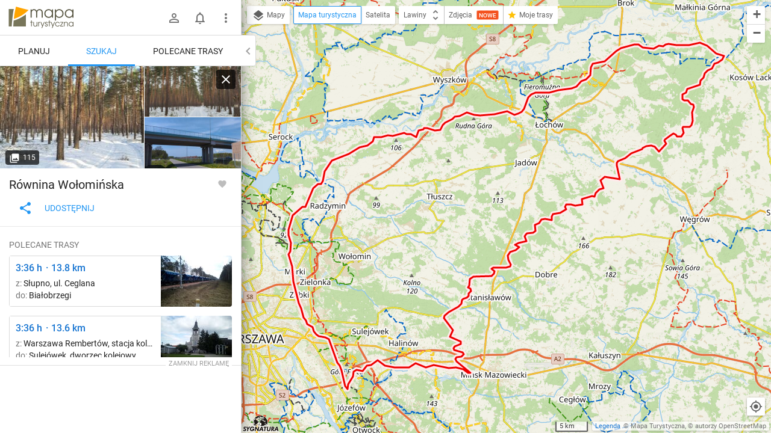

--- FILE ---
content_type: application/javascript; charset=utf-8
request_url: https://fundingchoicesmessages.google.com/f/AGSKWxV7cUJsoUGW8SpupiHi3iF7Ofe3IagbXC9aV1Ap1QVyprKv28DFLP6qwq6knVc30lgySWgrHgd25vZR2OuhSYpmmVHK2JIj_YI-Dh3OekHK8N_AINIDeZJAUM1CLxj480S4MIPRPdtZzVz2ico6c3noC3yOB1McvsLG5OaT0Zr7OE3e8yTsOrqgnB73/__bucks_ad._ad_service./sticky_ad.?adunit_id=/scripts/ads.
body_size: -1289
content:
window['72b52810-2037-41f3-8b40-77a38a67904f'] = true;